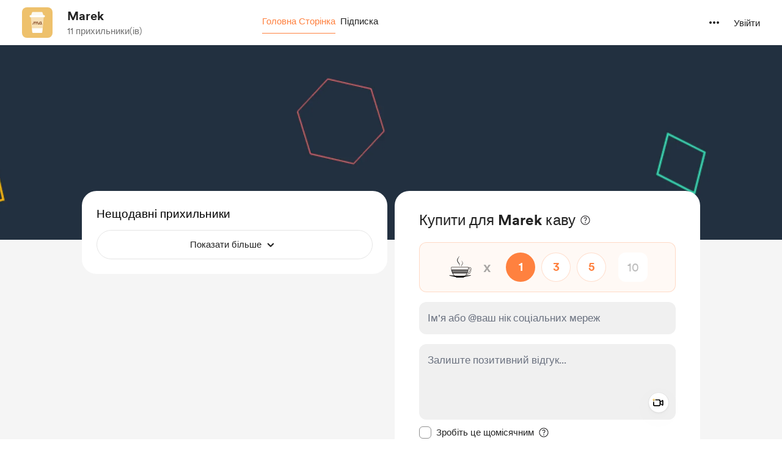

--- FILE ---
content_type: application/javascript
request_url: https://cdn.buymeacoffee.com/static/prod/11.4.2/build/assets/VisibleCaptcha-8fbd81a8.js
body_size: 99
content:
import{r as m,a0 as u,y as i,b as E,o as t,c as _,u as o,f as p,h,ab as C,_ as g}from"./app-9b93ab6c.js";import{_ as d}from"./InputError-5d48ef64.js";import{a as v}from"./appVariables-ad2859bc.js";const b={__name:"VisibleCaptcha",props:["captchaError","fromPage"],setup(r){const c=r;let s=m(!1),l=u(),n=m(!1);i(()=>c.captchaError,a=>{e(a)}),E(()=>{e(c.captchaError)});const f=()=>{l.value=C(()=>g(()=>import("./ReCaptchaV2-afee5a20.js"),["assets/ReCaptchaV2-afee5a20.js","assets/app-9b93ab6c.js","assets/app-52bcd57d.css","assets/stripePayment-847a5e88.js","assets/ReCaptcha-5ab41144.js","assets/BaseLayout-97242e9f.js","assets/appVariables-ad2859bc.js","assets/featureTypes-fe0181f1.js","assets/captchaHelper-94082503.js"]))};v.IsBrowser&&(f(),s.value=!0);const e=a=>{n.value=a};return(a,P)=>(t(),_("div",null,[o(s)?(t(),p(o(l),{key:0,captchaError:r.captchaError,fromPage:r.fromPage,onReturnCaptchaError:e},null,8,["captchaError","fromPage"])):h("",!0),o(n)?(t(),p(d,{key:1,class:"my-1",message:a.$t("lang.error.captcha_fail_error")},null,8,["message"])):h("",!0)]))}};export{b as _};


--- FILE ---
content_type: application/javascript
request_url: https://cdn.buymeacoffee.com/static/prod/11.4.2/build/assets/Footer.vue_vue_type_style_index_0_scoped_da4783f8_lang-adfa5445.js
body_size: 17271
content:
import{A as W}from"./Modal-51eb0c0d.js";import{_ as A}from"./ModalClose-9c867a91.js";import{o as r,c as l,a as t,s as j,D as N,r as b,a0 as le,b as O,t as p,u as a,n as g,e as d,g as L,h as w,f as T,w as D,ab as ie,_ as ne,j as ee,l as de,i as te,a5 as ce,K as he,C as ue,F,L as q,m as K,x as S,p as ae,B as me,d as E,W as fe,y as re,P as z}from"./app-9b93ab6c.js";import{_ as Q}from"./Facebook-7c607f62.js";import{_ as V}from"./_plugin-vue_export-helper-c27b6911.js";import{_ as ge}from"./Instagram-59bbb830.js";import{A as B}from"./Button-52da1c71.js";import{_ as G}from"./XIcon-3c080dca.js";import{h as y,r as Y}from"./BaseLayout-97242e9f.js";import{a as U}from"./appVariables-ad2859bc.js";import{_ as pe}from"./HeaderDropdownWrap-dcba18bc.js";import{_ as we}from"./DropDown-e87cde7f.js";import{_ as se}from"./ImageElement-e1b92005.js";import{_ as _e}from"./Input-5c026694.js";import{_ as J}from"./InputError-5d48ef64.js";import{s as I}from"./shareUrls-50fb003c.js";import{_ as X}from"./ArrowThin-a11e02b8.js";const Ce={},ke=["aria-label"],xe=t("rect",{x:"0.977539",y:"0.5",width:"23",height:"19.2105",rx:"3.5",stroke:"#222222"},null,-1),be=t("path",{"fill-rule":"evenodd","clip-rule":"evenodd",d:"M12.1967 11.5004C12.4251 11.6717 12.7391 11.6717 12.9674 11.5004L20.6406 5.74559C20.9244 5.53275 20.9819 5.13017 20.769 4.84639C20.5562 4.56261 20.1536 4.5051 19.8698 4.71793L12.5821 10.1838L5.29429 4.71793C5.01051 4.5051 4.60793 4.56261 4.3951 4.84639C4.18226 5.13017 4.23977 5.53275 4.52355 5.74559L12.1967 11.5004Z",fill:"#222222"},null,-1),ve=[xe,be];function $e(e,s){return r(),l("svg",{"aria-label":e.$t("lang.a11y.svg.mail"),width:"25",height:"24",viewBox:"0 0 25 21",fill:"none",xmlns:"http://www.w3.org/2000/svg"},ve,8,ke)}const ye=V(Ce,[["render",$e]]),Me={},Le=["aria-label"],De=t("path",{d:"M23.5216 3.18492C23.3859 2.67434 23.1185 2.20834 22.7462 1.83358C22.3738 1.45881 21.9095 1.18842 21.3998 1.04947C19.5234 0.544922 12.0234 0.544922 12.0234 0.544922C12.0234 0.544922 4.52344 0.544922 2.64707 1.04947C2.13737 1.18842 1.6731 1.45881 1.30073 1.83358C0.928354 2.20834 0.660943 2.67434 0.525256 3.18492C0.0234376 5.06947 0.0234375 8.99947 0.0234375 8.99947C0.0234375 8.99947 0.0234376 12.9295 0.525256 14.814C0.660943 15.3246 0.928354 15.7906 1.30073 16.1654C1.6731 16.5401 2.13737 16.8105 2.64707 16.9495C4.52344 17.454 12.0234 17.454 12.0234 17.454C12.0234 17.454 19.5234 17.454 21.3998 16.9495C21.9095 16.8105 22.3738 16.5401 22.7462 16.1654C23.1185 15.7906 23.3859 15.3246 23.5216 14.814C24.0234 12.9295 24.0234 8.99947 24.0234 8.99947C24.0234 8.99947 24.0234 5.06947 23.5216 3.18492Z",fill:"#FF0302"},null,-1),He=t("path",{d:"M9.56934 12.5689V5.43164L15.8421 9.00028L9.56934 12.5689Z",fill:"#FEFEFE"},null,-1),Ve=[De,He];function Pe(e,s){return r(),l("svg",{"aria-label":e.$t("lang.a11y.svg.youtube"),width:"25",height:"18",viewBox:"0 0 25 18",fill:"none",xmlns:"http://www.w3.org/2000/svg"},Ve,8,Le)}const Te=V(Me,[["render",Pe]]),Ue=["aria-label","width","height"],Ze=t("path",{d:"M14.014 0.800003V17.7931C14.014 20.7793 11.5932 23.2 8.60709 23.2C5.62095 23.2 3.2002 20.7793 3.2002 17.7931C3.2002 14.807 5.62095 12.3862 8.60709 12.3862M20.9657 9.29656C17.1264 9.29656 14.014 6.18416 14.014 2.34483",stroke:"black","stroke-width":"1.5"},null,-1),Se=[Ze],je={__name:"TikTok",props:{width:{default:"24"},height:{default:"24"}},setup(e){return(s,o)=>(r(),l("svg",{"aria-label":s.$t("lang.a11y.svg.tiktok"),width:e.width,height:e.height,viewBox:"0 0 24 24",fill:"none",xmlns:"http://www.w3.org/2000/svg"},Se,8,Ue))}},Be={},Fe=["aria-label"],Ee=t("path",{d:"M20.5912 11.1428L17.1627 14.5714H13.7341L10.7341 17.5714V14.5714H6.87695V1.71423H20.5912V11.1428Z",fill:"white"},null,-1),Ie=t("path",{d:"M6.02009 0L1.73438 4.28571V19.7143H6.87723V24L11.1629 19.7143H14.5915L22.3058 12V0H6.02009ZM20.5915 11.1429L17.1629 14.5714H13.7344L10.7344 17.5714V14.5714H6.87723V1.71429H20.5915V11.1429Z",fill:"#8C44F7"},null,-1),Oe=t("path",{d:"M18.0199 4.71423H16.3057V9.85709H18.0199V4.71423Z",fill:"#9146FF"},null,-1),We=t("path",{d:"M13.3061 4.71423H11.5918V9.85709H13.3061V4.71423Z",fill:"#9146FF"},null,-1),Ae=[Ee,Ie,Oe,We];function ze(e,s){return r(),l("svg",{"aria-label":e.$t("lang.a11y.svg.twitch"),width:"24",height:"24",viewBox:"0 0 24 24",fill:"none",xmlns:"http://www.w3.org/2000/svg"},Ae,8,Fe)}const Ne=V(Be,[["render",ze]]),Re={},qe=["aria-label"],Ke=j('<g clip-path="url(#clip0_137_608)"><path d="M21 19H19V21H21V19Z" fill="black"></path><path d="M15 13H13V15H15V13Z" fill="black"></path><path d="M17 15H15V17H17V15Z" fill="black"></path><path d="M15 17H13V19H15V17Z" fill="black"></path><path d="M17 19H15V21H17V19Z" fill="black"></path><path d="M19 17H17V19H19V17Z" fill="black"></path><path d="M19 13H17V15H19V13Z" fill="black"></path><path d="M21 15H19V17H21V15Z" fill="black"></path><mask id="path-9-inside-1_137_608" fill="white"><rect x="3" y="3" width="8" height="8" rx="1"></rect></mask><rect x="3" y="3" width="8" height="8" rx="1" stroke="black" stroke-width="2.4" mask="url(#path-9-inside-1_137_608)"></rect><mask id="path-10-inside-2_137_608" fill="white"><rect x="13" y="3" width="8" height="8" rx="1"></rect></mask><rect x="13" y="3" width="8" height="8" rx="1" stroke="black" stroke-width="2.4" mask="url(#path-10-inside-2_137_608)"></rect><mask id="path-11-inside-3_137_608" fill="white"><rect x="3" y="13" width="8" height="8" rx="1"></rect></mask><rect x="3" y="13" width="8" height="8" rx="1" stroke="black" stroke-width="2.4" mask="url(#path-11-inside-3_137_608)"></rect></g><defs><clipPath id="clip0_137_608"><rect width="24" height="24" fill="white"></rect></clipPath></defs>',2),Qe=[Ke];function Ge(e,s){return r(),l("svg",{"aria-label":e.$t("lang.a11y.svg.qr_code"),width:"24",height:"24",viewBox:"0 0 24 24",fill:"none",xmlns:"http://www.w3.org/2000/svg"},Qe,8,qe)}const Ye=V(Re,[["render",Ge]]),Je={class:"p-6 pt-8 border-b border-greyE5 w-full xs:p-4 xs:pt-8"},Xe={class:"text-dark text-xl font-cr-bold text-center"},e1={class:"grid grid-cols-2 gap-4 mt-4 text-dark text-sm font-cr-book xs:mt-4"},t1=["href","aria-label"],a1=["href","aria-label"],r1=["href","aria-label"],s1={class:"p-6 pt-4 xs:p-4 xs:pt-8"},o1={class:"text-dark text-lg tracking-[-.5px] font-cr-medium text-center"},l1={class:"mt-4 flex"},i1=t("textarea",{"aria-hidden":!0,class:"absolute opacity-0 -z-10",id:"pageLink"},null,-1),n1=["value"],d1={class:"mt-6 py-4 px-4 border border-pageTheme rounded-lg bg-pageTheme05 flex justify-center"},c1={class:"text-dark font-cr-regular text-sm"},h1={class:"font-cr-bold"},u1={class:"mt-3 flex justify-center items-center"},m1={__name:"ShareElement",props:["creatorData","creatorPageUrl","creatorShortPageUrl"],setup(e){const s=e,{t:o}=N();let n="flex border items-center border-greyE5 rounded-lg p-4 hover:bg-greyF9 xs:p-4",c=b(""),C=b(""),i=b(""),m=b(!1),h=b(!1),H=le(),f=b(""),M=b("");const Z=()=>{H.value=ie(()=>ne(()=>import("./QrCodeElement-b8d66b7f.js"),["assets/QrCodeElement-b8d66b7f.js","assets/app-9b93ab6c.js","assets/app-52bcd57d.css","assets/shareUrls-50fb003c.js"]))};U.IsBrowser&&(Z(),h.value=!0);const v=()=>{y.copyLink("pageLink",y.trimUrl(s.creatorShortPageUrl)),m.value=!0,setTimeout(()=>{m.value=!1},2e3)};return O(()=>{let _=s.creatorData.twitter_handle?` (@${s.creatorData.twitter_handle})`:"",$=s.creatorData.work?` is ${s.creatorData.work}`:" is on @buymeacoffee!";i.value=s.creatorData.tag_emoji?s.creatorData.tag_emoji:"☕️",C.value=s.creatorData.name+$,M.value="mailto:?body="+encodeURIComponent(C.value+`🎉

`+(s.creatorData.is_payout_connected?o("lang.header.page_share_link",[s.creatorData.tag_alternative,i.value]):"")+`
`+y.trimUrl(s.creatorPageUrl)),c.value=s.creatorData.name+_+$,f.value=U.tweetUrlPrefix+encodeURIComponent(c.value+`🎉

`+(s.creatorData.is_payout_connected?o("lang.header.page_share_link",[s.creatorData.tag_alternative,i.value]):"")+`
`+y.trimUrl(s.creatorPageUrl))}),(_,$)=>(r(),l("div",null,[t("div",Je,[t("div",Xe,p(_.$t("lang.header.share_modal_title",{name:e.creatorData.name})),1),t("div",e1,[a(f)?(r(),l("a",{key:0,onclick:"window.open(this.href,'targetWindow','toolbar=no,location=0,status=no,menubar=no,scrollbars=yes,resizable=yes,width=600,height=250'); return false;",href:a(f),"aria-label":_.$t("lang.a11y.twitter_share"),class:g(a(n))},[d(G,{width:"16",height:"16",class:"mr-4"}),L(" "+p(_.$t("lang.common.twitter")),1)],10,t1)):w("",!0),t("a",{onclick:"window.open(this.href,'targetWindow','toolbar=no,location=0,status=no,menubar=no,scrollbars=yes,resizable=yes,width=600,height=250'); return false;",href:`${a(U).fbShareUrlPrefix}${a(y).trimUrl(e.creatorPageUrl)}`,"aria-label":_.$t("lang.a11y.facebook_share"),class:g(a(n))},[d(Q,{class:"mr-4 w-5"}),L(" "+p(_.$t("lang.common.facebook")),1)],10,a1),a(M)?(r(),l("a",{key:1,href:a(M),"aria-label":_.$t("lang.a11y.email_share"),class:g(a(n))},[d(ye,{class:"mr-4 w-5"}),L(" "+p(_.$t("lang.common.email")),1)],10,r1)):w("",!0),a(h)?(r(),T(a(H),{key:2,"aria-label":_.$t("lang.a11y.save_qr"),shareBoxClass:a(n)},{default:D(()=>[d(Ye,{class:"mr-4 w-5"}),L(" "+p(_.$t("lang.common.qr_code")),1)]),_:1},8,["aria-label","shareBoxClass"])):w("",!0)])]),t("div",s1,[t("div",o1,p(_.$t("lang.header.share_page_link")),1),t("div",l1,[i1,t("input",{type:"text",class:"w-full border border-pageTheme rounded-lg p-3 px-4 mr-2 text-sm font-cr-book text-dark focus:border-pageTheme focus:outline-none focus:ring-0 focus:ring-offset-0",value:`${a(y).trimUrl(e.creatorShortPageUrl)}`,readonly:""},null,8,n1),d(B,{onClick:v,"aria-label":_.$t("lang.a11y.copy_link"),class:"w-34 px-2 font-cr-bold text-sm text-themeTextColor tw-theme-color-rounded-full before:rounded-lg xs:px-4 xs:text-sm",btnType:"primary"},{default:D(()=>[L(p(a(m)?_.$t("lang.common.copied"):_.$t("lang.common.copy")),1)]),_:1},8,["aria-label"])]),t("div",d1,[t("div",null,[t("div",c1,[t("span",h1,p(_.$t("lang.common.advice"))+":",1),L(" "+p(_.$t("lang.header.add_link_social_bio"))+". ",1)]),t("div",u1,[d(Te,{class:"mr-6"}),d(ge,{class:"mr-6"}),d(G,{width:"20",height:"20",class:"mr-6"}),d(je,{class:"mr-6"}),d(Q,{class:"mr-6"}),d(Ne,{class:"mr-4"})])])])])]))}},f1={},g1={width:"24",height:"24",viewBox:"0 0 24 24",class:"fill-white group-hover:fill-primary",xmlns:"http://www.w3.org/2000/svg"},p1=t("rect",{x:"3",y:"3",width:"18",height:"18",rx:"1.5",class:"stroke-dark","stroke-width":"1.4","stroke-linejoin":"round"},null,-1),w1=t("path",{d:"M6.99902 8.25L16.999 8.25",class:"stroke-dark","stroke-width":"1.4","stroke-linecap":"round"},null,-1),_1=t("path",{d:"M6.99902 12L16.999 12",class:"stroke-dark","stroke-width":"1.4","stroke-linecap":"round"},null,-1),C1=t("path",{d:"M6.99902 15.75L11.999 15.75",class:"stroke-dark","stroke-width":"1.4","stroke-linecap":"round"},null,-1),k1=[p1,w1,_1,C1];function x1(e,s){return r(),l("svg",g1,k1)}const b1=V(f1,[["render",x1]]),v1={},$1={width:"24",height:"24",viewBox:"0 0 24 24",class:"fill-white group-hover:fill-primary",xmlns:"http://www.w3.org/2000/svg"},y1=j('<g clip-path="url(#clip0_1062_647)"><path d="M20.25 4H3.75C3.33579 4 3 4.35817 3 4.8V19.2C3 19.6418 3.33579 20 3.75 20H20.25C20.6642 20 21 19.6418 21 19.2V4.8C21 4.35817 20.6642 4 20.25 4Z" class="stroke-dark" stroke-width="1.2" stroke-linecap="round" stroke-linejoin="round"></path><path d="M3 15.7519L7.71563 11.0362C7.78541 10.9654 7.8686 10.9091 7.96034 10.8707C8.05208 10.8323 8.15054 10.8125 8.25 10.8125C8.34946 10.8125 8.44792 10.8323 8.53966 10.8707C8.6314 10.9091 8.71459 10.9654 8.78437 11.0362L12.9656 15.2175C13.0354 15.2884 13.1186 15.3446 13.2103 15.383C13.3021 15.4215 13.4005 15.4412 13.5 15.4412C13.5995 15.4412 13.6979 15.4215 13.7897 15.383C13.8814 15.3446 13.9646 15.2884 14.0344 15.2175L15.9656 13.2862C16.0354 13.2154 16.1186 13.1591 16.2103 13.1207C16.3021 13.0823 16.4005 13.0625 16.5 13.0625C16.5995 13.0625 16.6979 13.0823 16.7897 13.1207C16.8814 13.1591 16.9646 13.2154 17.0344 13.2862L21 17.2519" class="stroke-dark" stroke-width="1.2" stroke-linecap="round" stroke-linejoin="round"></path><path d="M14.625 10.5C15.2463 10.5 15.75 9.99632 15.75 9.375C15.75 8.75368 15.2463 8.25 14.625 8.25C14.0037 8.25 13.5 8.75368 13.5 9.375C13.5 9.99632 14.0037 10.5 14.625 10.5Z" fill="black"></path></g><defs><clipPath id="clip0_1062_647"><rect width="24" height="24" fill="white"></rect></clipPath></defs>',2),M1=[y1];function L1(e,s){return r(),l("svg",$1,M1)}const D1=V(v1,[["render",L1]]),H1={},V1={width:"24",height:"24",viewBox:"0 0 24 24",fill:"none",xmlns:"http://www.w3.org/2000/svg"},P1=j('<g clip-path="url(#clip0_1087_150)"><path d="M18.1406 13H21.1406V18.25C21.1406 18.6478 20.9826 19.0294 20.7013 19.3107C20.42 19.592 20.0385 19.75 19.6406 19.75H18.1406C17.7428 19.75 17.3613 19.592 17.08 19.3107C16.7987 19.0294 16.6406 18.6478 16.6406 18.25V14.5C16.6406 14.1022 16.7987 13.7206 17.08 13.4393C17.3613 13.158 17.7428 13 18.1406 13Z" class="stroke-dark group-hover:fill-primary"></path><path d="M3 18.25V13H6C6.39782 13 6.77936 13.158 7.06066 13.4393C7.34196 13.7206 7.5 14.1022 7.5 14.5V18.25C7.5 18.6478 7.34196 19.0294 7.06066 19.3107C6.77936 19.592 6.39782 19.75 6 19.75H4.5C4.10218 19.75 3.72064 19.592 3.43934 19.3107C3.15804 19.0294 3 18.6478 3 18.25Z" class="stroke-dark group-hover:fill-primary"></path><path d="M21.1406 13.0003H18.1406C17.7428 13.0003 17.3613 13.1583 17.08 13.4397C16.7987 13.721 16.6406 14.1025 16.6406 14.5003V18.2503C16.6406 18.6481 16.7987 19.0297 17.08 19.311C17.3613 19.5923 17.7428 19.7503 18.1406 19.7503H19.6406C20.0384 19.7503 20.42 19.5923 20.7013 19.311C20.9826 19.0297 21.1406 18.6481 21.1406 18.2503V13.0003ZM21.1406 13.0003C21.1407 11.8121 20.9054 10.6356 20.4484 9.53875C19.9915 8.4419 19.3218 7.4464 18.4781 6.60969C17.6344 5.77297 16.6334 5.11161 15.5328 4.66375C14.4322 4.21589 13.2538 3.99041 12.0656 4.00031C10.8782 3.99165 9.70083 4.21805 8.60132 4.66647C7.5018 5.11488 6.50189 5.77645 5.6592 6.61304C4.81651 7.44963 4.1477 8.44471 3.69131 9.54094C3.23492 10.6372 2.99997 11.8129 3 13.0003M3 13.0003V18.2503C3 18.6481 3.15804 19.0297 3.43934 19.311C3.72064 19.5923 4.10218 19.7503 4.5 19.7503H6C6.39782 19.7503 6.77936 19.5923 7.06066 19.311C7.34196 19.0297 7.5 18.6481 7.5 18.2503V14.5003C7.5 14.1025 7.34196 13.721 7.06066 13.4397C6.77936 13.1583 6.39782 13.0003 6 13.0003H3Z" class="stroke-dark" stroke-width="1.5" stroke-linecap="round" stroke-linejoin="round"></path></g><defs><clipPath id="clip0_1087_150"><rect width="24" height="24" fill="white"></rect></clipPath></defs>',2),T1=[P1];function U1(e,s){return r(),l("svg",V1,T1)}const Z1=V(H1,[["render",U1]]),S1={},j1={width:"25",height:"25",viewBox:"0 0 25 25",fill:"none",xmlns:"http://www.w3.org/2000/svg"},B1=j('<path d="M19.4848 22.0352V14.9316C19.4848 14.512 19.1446 14.1719 18.725 14.1719H4.43555C4.01594 14.1719 3.67578 14.512 3.67578 14.9316V22.0352C3.67578 22.4548 4.01594 22.795 4.43555 22.795H18.725C19.1446 22.795 19.4848 22.4548 19.4848 22.0352Z" class="fill-white stroke-dark group-hover:fill-primary" stroke-width="1.4"></path><rect x="1.52051" y="8.41797" width="20.1206" height="5.74873" rx="0.759766" class="fill-white stroke-dark group-hover:fill-primary" stroke-width="1.4"></rect><path d="M11.582 8.41797V22.7898" class="stroke-dark" stroke-width="1.4" stroke-linecap="round"></path><path d="M11.5771 4.75319C11.5771 2.96729 13.0249 1.51953 14.8108 1.51953V1.51953C16.5967 1.51953 18.0445 2.96729 18.0445 4.75319V4.75319C18.0445 6.53909 16.5967 7.98685 14.8108 7.98685H11.5771V4.75319Z" class="stroke-dark" stroke-width="1.4"></path><path d="M11.5771 4.75319C11.5771 2.96729 10.1294 1.51953 8.34349 1.51953V1.51953C6.55759 1.51953 5.10983 2.96729 5.10983 4.75319V4.75319C5.10983 6.53909 6.55759 7.98685 8.34349 7.98685H11.5771V4.75319Z" class="stroke-dark" stroke-width="1.4"></path>',5),F1=[B1];function E1(e,s){return r(),l("svg",j1,F1)}const I1=V(S1,[["render",E1]]),O1={},W1={width:"24",height:"24",viewBox:"0 0 24 24",class:"fill-white",xmlns:"http://www.w3.org/2000/svg"},A1=j('<rect x="2.3999" y="2.40234" width="19.2001" height="19.2001" rx="1.5" class="stroke-dark group-hover:fill-primary" stroke-width="1.4"></rect><path d="M15.095 14.5314L11.8282 18.0024L8.56135 14.5314C8.23722 14.187 8.05673 13.7319 8.05673 13.2589C8.05673 12.2336 8.88795 11.4023 9.91332 11.4023H9.96713C10.5475 11.4023 11.0964 11.6662 11.4589 12.1193L11.8282 12.5809L12.1974 12.1193C12.56 11.6661 13.1089 11.4023 13.6892 11.4023H13.743C14.7684 11.4023 15.5996 12.2336 15.5996 13.2589C15.5996 13.7319 15.4191 14.187 15.095 14.5314Z" fill="white" class="stroke-dark" stroke-width="1.4" stroke-linejoin="round"></path><path d="M3 7.80469H21.6001" class="stroke-dark" stroke-width="1.4" stroke-linecap="round"></path><path d="M8.25 7.5L8.25 2.99999" class="stroke-dark" stroke-width="1.4" stroke-linecap="round"></path><path d="M15 7.5L15 2.99999" class="stroke-dark" stroke-width="1.4" stroke-linecap="round"></path>',5),z1=[A1];function N1(e,s){return r(),l("svg",W1,z1)}const R1=V(O1,[["render",N1]]),q1={},K1={width:"22",height:"22",viewBox:"0 0 22 22",fill:"none",xmlns:"http://www.w3.org/2000/svg"},Q1=t("path",{d:"M2.90813 14.5996L8.47833 20.3711C9.15813 20.7353 10.7217 21.012 11.5374 19.2057C12.193 19.5559 14.5237 19.7884 15.1792 17.8218C16.029 17.9189 17.8013 17.6033 18.0927 15.5639C18.821 15.5639 20.4562 14.9084 20.2474 12.5776L12.7246 4.99434C10.0851 2.33361 5.79978 2.2806 3.09527 4.87522C0.352673 7.50639 0.268795 11.8648 2.90813 14.5996Z",class:"fill-white group-hover:fill-primary"},null,-1),G1=t("path",{d:"M11.5374 19.2057C10.7217 21.012 9.15813 20.7353 8.47833 20.3711L2.90813 14.5996C0.268795 11.8648 0.352673 7.50639 3.09527 4.87522V4.87522C5.79978 2.2806 10.0851 2.33361 12.7246 4.99434L20.2474 12.5776C20.4562 14.9084 18.821 15.5639 18.0927 15.5639M11.5374 19.2057C12.193 19.5559 14.5237 19.7884 15.1792 17.8218M11.5374 19.2057L8.16576 15.834M15.1792 17.8218C16.029 17.9189 17.8013 17.6033 18.0927 15.5639M15.1792 17.8218L10.8932 13.5358M18.0927 15.5639L13.6207 11.0919",class:"stroke-dark","stroke-width":"1.4","stroke-linecap":"round"},null,-1),Y1=t("path",{d:"M19.9463 12.9602L14.2555 6.85476C13.6432 7.34936 12.8527 8.14529 12.1285 8.78765C10.9985 9.7899 9.80204 10.4342 8.93793 9.43195C8.07382 8.4297 8.93793 6.99928 10.1344 5.85249C10.8001 5.2144 11.5024 4.43621 12.1285 4.12973C14.2555 2.91272 17.3567 2.22247 19.7571 4.77782C22.1576 7.33315 21.4229 10.6884 19.9463 12.9602Z",class:"fill-white group-hover:fill-primary"},null,-1),J1=t("path",{d:"M14.2555 6.85476L14.7676 6.37748C14.5171 6.10873 14.1015 6.07937 13.8157 6.31022L14.2555 6.85476ZM19.9463 12.9602L19.4343 13.4375L20.0451 14.0928L20.5333 13.3416L19.9463 12.9602ZM8.93793 9.43195L8.40777 9.88904H8.40777L8.93793 9.43195ZM12.1285 8.78765L12.593 9.31134V9.31134L12.1285 8.78765ZM12.1285 4.12973L12.4363 4.75843L12.4565 4.74851L12.4761 4.73731L12.1285 4.12973ZM10.1344 5.85249L9.65001 5.34714L9.65001 5.34714L10.1344 5.85249ZM19.7571 4.77782L19.247 5.25709L19.7571 4.77782ZM13.7435 7.33204L19.4343 13.4375L20.4584 12.4829L14.7676 6.37748L13.7435 7.33204ZM8.40777 9.88904C8.70392 10.2325 9.05955 10.4676 9.46714 10.5728C9.86916 10.6766 10.2669 10.64 10.6308 10.5331C11.3337 10.3266 12.0111 9.82742 12.593 9.31134L11.664 8.26396C11.1159 8.75013 10.63 9.07418 10.2362 9.18986C10.0517 9.24405 9.9177 9.24324 9.81705 9.21726C9.72196 9.19272 9.60399 9.13249 9.46809 8.97486L8.40777 9.88904ZM12.593 9.31134C12.9642 8.98211 13.3533 8.61266 13.7122 8.27703C14.0783 7.93453 14.4117 7.62847 14.6954 7.3993L13.8157 6.31022C13.4871 6.57565 13.119 6.91486 12.7558 7.25456C12.3853 7.60113 12.0171 7.95082 11.664 8.26396L12.593 9.31134ZM11.8207 3.50103C11.4095 3.70231 11.0144 4.03436 10.6703 4.35353C10.3382 4.66152 9.94543 5.06399 9.65001 5.34714L10.6188 6.35784C10.9891 6.00291 11.2803 5.69723 11.6223 5.37999C11.9523 5.07391 12.2214 4.86363 12.4363 4.75843L11.8207 3.50103ZM9.65001 5.34714C9.02005 5.95095 8.42677 6.67474 8.11606 7.43016C7.79661 8.20684 7.74613 9.12163 8.40777 9.88904L9.46809 8.97486C9.26561 8.74002 9.21513 8.43849 9.41082 7.96269C9.61526 7.46565 10.0523 6.90083 10.6188 6.35784L9.65001 5.34714ZM20.5333 13.3416C22.0901 10.9463 22.9892 7.19604 20.2673 4.29854L19.247 5.25709C21.326 7.47025 20.7556 10.4305 19.3594 12.5787L20.5333 13.3416ZM20.2673 4.29854C18.9262 2.87085 17.361 2.33316 15.8375 2.33914C14.3389 2.34503 12.9125 2.87466 11.7809 3.52215L12.4761 4.73731C13.4715 4.16778 14.6592 3.74378 15.843 3.73913C17.002 3.73458 18.1876 4.12944 19.247 5.25709L20.2673 4.29854Z",class:"fill-dark"},null,-1),X1=[Q1,G1,Y1,J1];function et(e,s){return r(),l("svg",K1,X1)}const tt=V(q1,[["render",et]]),at={class:"text-dark font-cr-bold text-base"},rt={class:"mt-2 text-dark text-sm font-cr-medium text-center grid grid-cols-3 gap-x-6 xs:gap-x-1"},st=["href"],ot=["href"],lt=["href"],it=["href"],nt=["href"],dt=["href"],ct={__name:"FeatureList",props:["mainUrl","creatorData"],setup(e){let s="h-30 flex justify-center items-center flex-col rounded-lg hover:bg-dark/5 group xs:h-25";return(o,n)=>(r(),l("div",null,[t("div",at,p(o.$t("lang.header.choose_to_create")),1),t("div",rt,[t("a",{href:`${e.mainUrl}/posts`,class:g(a(s))},[d(b1,{"aria-hidden":"true",class:"mb-4"}),L(" "+p(o.$t("lang.common.post")),1)],10,st),t("a",{href:`${e.mainUrl}/gallery`,class:g(a(s))},[d(D1,{"aria-hidden":"true",class:"mb-4"}),L(" "+p(o.$t("lang.tab.gallery")),1)],10,ot),t("a",{href:`${e.mainUrl}/posts/audio/new`,class:g(a(s))},[d(Z1,{"aria-hidden":"true",class:"mb-4"}),L(" "+p(o.$t("lang.common.audio")),1)],10,lt),t("a",{href:`${e.mainUrl}/extras`,class:g(a(s))},[d(I1,{"aria-hidden":"true",class:"mb-4"}),L(" "+p(o.$t("lang.tab.shop")),1)],10,it),e.creatorData.total_counts.all_wishlists_count>0&&e.creatorData.wishlists_with_support_exist||e.creatorData.feature_flags.hasOwnProperty("wishlist_commission")?(r(),l("a",{key:0,href:`${e.mainUrl}/wishlist`,class:g(a(s))},[d(R1,{"aria-hidden":"true",class:"mb-4"}),L(" "+p(o.$t("lang.tab.wishlist")),1)],10,nt)):w("",!0),e.creatorData.total_counts.all_commissions_count>0||e.creatorData.feature_flags.hasOwnProperty("wishlist_commission")?(r(),l("a",{key:1,href:`${e.mainUrl}/commissions`,class:g(a(s))},[d(tt,{"aria-hidden":"true",class:"mb-4"}),L(" "+p(o.$t("lang.tab.commissions")),1)],10,dt)):w("",!0)])]))}},ht={width:"20",height:"20",viewBox:"0 0 20 20",fill:"none",xmlns:"http://www.w3.org/2000/svg"},ut=j('<mask id="mask0_1_798" style="mask-type:alpha;" maskUnits="userSpaceOnUse" x="2" y="2" width="16" height="17"><path d="M9.99805 2.91772V12.5011" stroke="black" stroke-width="1.66667" stroke-linecap="round" stroke-linejoin="round"></path><path d="M9.99805 2.91772L13.748 7.08439" stroke="black" stroke-width="1.66667" stroke-linecap="round" stroke-linejoin="round"></path><path d="M6.24838 7.08455L9.99838 2.91788" stroke="black" stroke-width="1.66667" stroke-linecap="round" stroke-linejoin="round"></path><path d="M3.33154 10.8331V14.9997C3.33154 16.3804 4.45083 17.4997 5.83154 17.4997H14.1649C15.5456 17.4997 16.6649 16.3804 16.6649 14.9997V10.8331" stroke="black" stroke-width="1.66667" stroke-linecap="round" stroke-linejoin="round"></path></mask>',1),mt={mask:"url(#mask0_1_798)"},ft={__name:"Share",props:["fillClass"],setup(e){return(s,o)=>(r(),l("svg",ht,[ut,t("g",mt,[t("rect",{class:g(e.fillClass?e.fillClass:""),x:"0.0161133",y:"0.179321",width:"20",height:"20",fill:"#222222"},null,2)])]))}},gt={__name:"ShareComponent",props:["fromComponent"],emits:["triggerOpenShareModal"],setup(e,{emit:s}){return b(!1),(o,n)=>(r(),T(B,{onClick:n[0]||(n[0]=c=>s("triggerOpenShareModal")),"aria-haspopup":"dialog","aria-label":o.$t("lang.a11y.share_profile"),class:g(["flex justify-center items-center cursor-pointer relative",e.fromComponent!=="creator_layout"?"w-10 h-10 tw-grey-line-border-rounded-full mr-3":"ml-3"])},{default:D(()=>[d(ft,{width:e.fromComponent==="creator_layout"?18:20,height:e.fromComponent==="creator_layout"?18:20,fillClass:{"fill-grey71":e.fromComponent==="creator_layout"}},null,8,["width","height","fillClass"])]),_:1},8,["aria-label","class"]))}},pt={class:"flex items-center relative flex-shrink-0"},wt={class:"xxs:hidden"},_t={class:"hidden xxs:block"},Ct=t("span",{"aria-hidden":"true",class:"mr-1 xxs:hidden"},"+",-1),kt={__name:"CreatorOwnPage",props:["creatorData"],emits:["triggerOpenShareModal","openEditModal","openFeatureCreateModal"],setup(e,{emit:s}){return(o,n)=>(r(),l("div",pt,[d(gt,{creatorData:e.creatorData,onTriggerOpenShareModal:n[0]||(n[0]=c=>o.$emit("triggerOpenShareModal"))},null,8,["creatorData"]),d(B,{onClick:n[1]||(n[1]=c=>o.$emit("openEditModal")),"aria-haspopup":"dialog",class:"open-edit-profile-modal cursor-pointer mr-3 font-cr-medium relative flex justify-center items-center px-3 tw-grey-line-border-rounded-full h-10 text-sm xs:mr-2"},{default:D(()=>[t("span",wt,p(o.$t("lang.header.edit_page")),1),t("span",_t,p(o.$t("lang.common.edit")),1)]),_:1}),d(B,{onClick:n[2]||(n[2]=c=>o.$emit("openFeatureCreateModal")),"aria-haspopup":"dialog",class:"mr-3 px-5 h-10 font-cr-medium text-themeTextColor tw-theme-color-rounded-full xs:px-4 text-sm xs:mr-2"},{default:D(()=>[Ct,L(" "+p(o.$t("lang.header.create")),1)]),_:1})]))}},xt=["aria-label"],bt={__name:"MoreOptionDots",props:{fillClass:{default:"fill-dark/25"}},setup(e){return(s,o)=>(r(),l("svg",{"aria-label":s.$t("lang.a11y.svg.more_options"),width:"16",height:"4",viewBox:"0 0 16 4",fill:"none",xmlns:"http://www.w3.org/2000/svg"},[t("path",{d:"M2 4C1.45 4 0.979167 3.80417 0.5875 3.4125C0.195833 3.02083 0 2.55 0 2C0 1.45 0.195833 0.979167 0.5875 0.5875C0.979167 0.195833 1.45 0 2 0C2.55 0 3.02083 0.195833 3.4125 0.5875C3.80417 0.979167 4 1.45 4 2C4 2.55 3.80417 3.02083 3.4125 3.4125C3.02083 3.80417 2.55 4 2 4ZM8 4C7.45 4 6.97917 3.80417 6.5875 3.4125C6.19583 3.02083 6 2.55 6 2C6 1.45 6.19583 0.979167 6.5875 0.5875C6.97917 0.195833 7.45 0 8 0C8.55 0 9.02083 0.195833 9.4125 0.5875C9.80417 0.979167 10 1.45 10 2C10 2.55 9.80417 3.02083 9.4125 3.4125C9.02083 3.80417 8.55 4 8 4ZM14 4C13.45 4 12.9792 3.80417 12.5875 3.4125C12.1958 3.02083 12 2.55 12 2C12 1.45 12.1958 0.979167 12.5875 0.5875C12.9792 0.195833 13.45 0 14 0C14.55 0 15.0208 0.195833 15.4125 0.5875C15.8042 0.979167 16 1.45 16 2C16 2.55 15.8042 3.02083 15.4125 3.4125C15.0208 3.80417 14.55 4 14 4Z",fill:"#1C1B1F",class:g(e.fillClass?e.fillClass:"")},null,2)],8,xt))}},vt={},$t={width:"40",height:"40",viewBox:"0 0 40 40",fill:"none",xmlns:"http://www.w3.org/2000/svg"},yt=t("mask",{id:"mask0_71_1188",style:{"mask-type":"alpha"},maskUnits:"userSpaceOnUse",x:"0",y:"0",width:"40",height:"40"},[t("rect",{width:"40",height:"40",fill:"#D9D9D9"})],-1),Mt=t("g",{mask:"url(#mask0_71_1188)"},[t("path",{d:"M21.3454 3.44027L34.8208 11.4958C35.174 11.7073 35.4311 11.9881 35.5921 12.3382C35.7531 12.6882 35.8336 13.0413 35.8336 13.3974V31.5598C35.8336 32.2761 35.5782 32.8897 35.0674 33.4005C34.5566 33.9113 33.9431 34.1666 33.2267 34.1666H6.77383C6.05749 34.1666 5.44394 33.9113 4.93316 33.4005C4.42238 32.8897 4.16699 32.2761 4.16699 31.5598V13.3974C4.16699 13.0413 4.25033 12.6882 4.41699 12.3382C4.58366 11.9881 4.83792 11.7073 5.17978 11.4958L18.6552 3.44027C19.0743 3.20808 19.5249 3.09198 20.0069 3.09198C20.489 3.09198 20.9351 3.20808 21.3454 3.44027ZM20.2567 20.9231L33.4853 13.1133L20.2567 5.19661C20.1712 5.14319 20.0858 5.11648 20.0003 5.11648C19.9148 5.11648 19.8293 5.14319 19.7439 5.19661L6.51524 13.1133L19.7439 20.9231C19.8293 20.9765 19.9148 21.0032 20.0003 21.0032C20.0858 21.0032 20.1712 20.9765 20.2567 20.9231ZM18.6723 22.6709L6.26095 15.3226V31.5598C6.26095 31.7094 6.30903 31.8323 6.4052 31.9284C6.50137 32.0246 6.62424 32.0727 6.77383 32.0727H33.2267C33.3763 32.0727 33.4992 32.0246 33.5954 31.9284C33.6915 31.8323 33.7396 31.7094 33.7396 31.5598V15.3226L21.3282 22.6709C20.9231 22.9031 20.4817 23.0192 20.0041 23.0192C19.5265 23.0192 19.0826 22.9031 18.6723 22.6709Z",fill:"#1C1B1F"})],-1),Lt=[yt,Mt];function Dt(e,s){return r(),l("svg",$t,Lt)}const Ht=V(vt,[["render",Dt]]),Vt=["for"],Pt=["disabled","id"],Tt={__name:"CheckBoxSmall",props:{checked:{default:!0},disabled:{default:!1},value:{default:null},id:{type:String},labelClass:{default:"relative"},boxBorder:{default:"border-dark/50 hover:border-dark/90"}},emits:["update:checked"],setup(e,{emit:s}){const o=e,n=ee({get(){return o.checked},set(c){o.disabled||s("update:checked",c)}});return(c,C)=>(r(),l("label",{class:g(["inline-flex cursor-pointer items-center",e.labelClass]),for:e.id},[t("span",{class:g(["text-[14px] pl-6 leading-[20px]",n.value?"text-dark":"text-grey71"])},[de(c.$slots,"default")],2),te(t("input",{type:"checkbox",disabled:e.disabled,"onUpdate:modelValue":C[0]||(C[0]=i=>n.value=i),id:e.id,class:"absolute left-0 top-0 opacity-0 w-full h-full cursor-pointer tw-checkbox"},null,8,Pt),[[ce,n.value]]),t("span",{class:g(["tw-checkmark tw-input-common w-[14px] h-[14px] border border-solid absolute rounded top-1 left-0 ring-0 ring-gray-300 hover:border-dark15 after:left-[1px] after:top-[1.5px] after:w-[10px] after:h-[10px]",[e.boxBorder,n.value?"":"hover:ring-[3px]"]])},null,2)],10,Vt))}},Ut={class:"w-100 p-6 bg-white rounded-xl xs:w-full xs:rounded-b-none xs:pt-8 xs:p-4"},Zt={class:"flex justify-center"},St={class:"text-dark font-cr-bold text-xl text-center mt-4"},jt={class:"relative flex mt-4"},Bt={key:1,class:"flex justify-center text-dark font-cr-regular mt-4"},Ft={class:"text-center"},Et={class:"text-xl font-cr-medium mt-4"},It={class:"text-sm mt-2"},Ot={class:"flex flex-wrap mx-auto justify-center my-4 otp-input"},Wt=["onUpdate:modelValue","onInput","onKeydown"],At={__name:"Follow",props:["creatorData"],emits:["close"],setup(e,{emit:s}){const o=e;let n=b(!1),c=b(!1),C=b([]);b([]);let i=b(!0),m=he(["","","","","",""]),h=ue({email:""});const H=()=>{m.map(u=>{}),h.email="",s("close")};O(()=>{const u=U.IsBrowser?y.getCookieValue("follow_user"):"";if(u){const k=u.split("&");for(const x of k){const[P,R]=x.split("=");if(P==="creator")if(P==="creator"&&+R===o.creatorData.project_id)n.value=!0,setTimeout(()=>{C.value[0].focus()},100);else return;else P==="email"&&n.value&&(h.email=R)}}});const f=()=>{y.validationCheck(h).then(()=>{axios.post(`api/v1/project/${o.creatorData.project_id}/follow/email`,h).then(function(){y.setCookieValue("follow_user",`email=${h.email}&creator=${o.creatorData.project_id}`,"month"),n.value=!0,c.value=!1,setTimeout(()=>{v(0)},100)}).catch(u=>{c.value=!1,u.response.status===401?U.IsBrowser&&(window.location=`${U.appUrl}/login?email=${h.email}`):h.errors.email=u.response.data.errors.email[0]})}).catch(u=>{c.value=!1})},M=()=>{let u={email:h.email,otp:m.join(""),project_id:o.creatorData.project_id,should_notify_email:i.value};axios.post("auth/otp/action",u).then(async k=>{y.deleteCookieByName("follow_user"),await Y.loginOldRepo(k.data.access_token),await Y.getAccessTokenForBmcV2(k.data.access_token),setTimeout(()=>{window.location.reload()},500)}).catch(k=>{y.deleteCookieByName("follow_user"),c.value=!1,k.response.status===401&&U.IsBrowser&&H(),h.errors.otp=k.response.data?k.response.data.errors.otp[0]:"lang.error.server_error"})},Z=()=>{c.value=!0,n.value?M():f()},v=u=>{h.errors.otp="",u<6&&C.value[u]&&C.value[u].focus()},_=(u,k)=>{k.key==="Backspace"&&!m[u-1]&&u>0&&u!==1&&(m[u-2]="",C.value[u-2].focus())},$=u=>{h.errors.otp="";const k=u.clipboardData.getData("text");k.length===6&&/^\d{6}$/.test(k)&&k.split("").forEach((x,P)=>m[P]=x),setTimeout(()=>{C.value[5].focus()},10)};return(u,k)=>(r(),l("div",Ut,[d(A,{onClick:k[0]||(k[0]=x=>u.$emit("close")),class:"w-10 h-10 absolute right-3 top-3 xs:top-2",iconSize:{width:16,height:16}}),a(n)?(r(),l("div",Bt,[t("div",Ft,[d(Ht,{class:"mx-auto"}),t("div",Et,p(u.$t("lang.header.check_your_inbox")),1),t("div",It,p(u.$t("lang.header.follow_success",{email:a(h).email})),1),t("div",Ot,[(r(),l(F,null,ae(6,x=>te(t("input",{key:x,"onUpdate:modelValue":P=>a(m)[x-1]=P,ref_for:!0,ref_key:"otpInputs",ref:C,onInput:P=>v(x),onKeydown:[P=>_(x,P),q(K(Z,["prevent"]),["enter"])],onPaste:$,placeholder:"0",class:g(["w-10 h-12 text-center placeholder-grey71/50 text-dark bg-dark/5 border-dark/10 focus:bg-white focus:border-dark outline-none shadow-none focus:ring-0",(x===1?"rounded-l-lg":"")+(x===3?"mr-2 rounded-r-lg":"")+(x===4?"ml-2 rounded-l-lg":"")+(x===6?"rounded-r-lg":"")]),type:"text",maxlength:"1"},null,42,Wt),[[me,a(m)[x-1]]])),64))]),a(h).errors.otp?(r(),T(J,{key:0,class:"my-2",message:u.$t(a(h).errors.otp)},null,8,["message"])):w("",!0),d(B,{onClick:Z,disabled:a(c),class:"w-full h-12 mt-6 font-cr-bold text-themeTextColor tw-theme-color-rounded-full"},{default:D(()=>[L(p(u.$t("lang.common.confirm")),1)]),_:1},8,["disabled"])])])):(r(),l(F,{key:0},[t("div",Zt,[e.creatorData&&e.creatorData.dp?(r(),T(se,{key:0,src:e.creatorData.dp,alt:e.creatorData.slug,width:100,height:100,intrinsicSize:400,class:"w-25 h-25",imageClass:"w-25 h-25 border-white rounded-full xs:w-20 xs:h-20 xs:border-2"},null,8,["src","alt"])):w("",!0)]),t("div",St,p(u.$t("lang.header.follow"))+" "+p(u.$page.props.creator_data.data.name),1),d(_e,{placeholder:"janedoe@gmail.com",modelValue:a(h).email,"onUpdate:modelValue":k[1]||(k[1]=x=>a(h).email=x),autofocus:"",hasError:a(h).errors.email,onInput:k[2]||(k[2]=x=>a(h).errors.email=""),onKeydown:q(K(Z,["prevent"]),["enter"]),class:g(["bg-dark/5 w-full mt-6 rounded-lg",a(h).errors.email?"":"border-transparent"])},null,8,["modelValue","hasError","onKeydown","class"]),a(h).errors.email?(r(),T(J,{key:0,class:"my-2",message:u.$t(a(h).errors.email)},null,8,["message"])):w("",!0),t("div",jt,[d(Tt,{id:"email_supporters",checked:a(i),"onUpdate:checked":k[3]||(k[3]=x=>S(i)?i.value=x:i=x),class:"absolute right-0 top-0"},{default:D(()=>[t("div",null,p(u.$t("lang.header.send_email_option",{name:e.creatorData.name})),1)]),_:1},8,["checked"])]),d(B,{onClick:Z,disabled:a(c),class:"w-full h-12 mt-6 font-cr-bold text-themeTextColor tw-theme-color-rounded-full"},{default:D(()=>[L(p(u.$t("lang.header.follow")),1)]),_:1},8,["disabled"])],64))]))}},zt={width:"18",height:"18",viewBox:"0 0 18 18",fill:"none",xmlns:"http://www.w3.org/2000/svg"},Nt=j('<mask id="mask0_72_118" style="mask-type:alpha;" maskUnits="userSpaceOnUse" x="2" y="1" width="14" height="16"><path d="M8.99854 2.62592V11.2509" stroke="black" stroke-width="1.3" stroke-linecap="round" stroke-linejoin="round"></path><path d="M8.99854 2.62592L12.3735 6.37591" stroke="black" stroke-width="1.3" stroke-linecap="round" stroke-linejoin="round"></path><path d="M5.62354 6.3761L8.99854 2.62609" stroke="black" stroke-width="1.3" stroke-linecap="round" stroke-linejoin="round"></path><path d="M2.99854 9.74969V13.2497C2.99854 14.6304 4.11782 15.7497 5.49853 15.7497H12.4985C13.8792 15.7497 14.9985 14.6304 14.9985 13.2497V9.74969" stroke="black" stroke-width="1.3" stroke-linecap="round" stroke-linejoin="round"></path></mask>',1),Rt={mask:"url(#mask0_72_118)"},qt={__name:"ShareDropDown",props:["fillClass"],setup(e){return(s,o)=>(r(),l("svg",zt,[Nt,t("g",Rt,[t("rect",{x:"0.0146484",y:"0.161377",width:"18",height:"18",fill:"#222",class:g(e.fillClass?e.fillClass:"")},null,2)])]))}},Kt=["aria-label","aria-expanded"],Qt={class:"w-full flex flex-col p-[6px]",role:"menu","aria-modal":"true"},Gt={class:"px-3 py-2 hover:bg-dark/5 active:bg-dark/10 flex items-center gap-2 rounded-lg"},Yt={key:0,width:"20",height:"20",viewBox:"0 0 20 20",fill:"none",xmlns:"http://www.w3.org/2000/svg"},Jt=t("mask",{id:"mask0_0_161",style:{"mask-type":"alpha"},maskUnits:"userSpaceOnUse",x:"0",y:"0",width:"20",height:"20"},[t("rect",{width:"20",height:"20",fill:"#D9D9D9"})],-1),Xt=t("g",{mask:"url(#mask0_0_161)"},[t("path",{d:"M14.75 11V9.25H13V7.75H14.75V6H16.25V7.75H18V9.25H16.25V11H14.75ZM8 10C7.16667 10 6.45833 9.70833 5.875 9.125C5.29167 8.54167 5 7.83333 5 7C5 6.16667 5.29167 5.45833 5.875 4.875C6.45833 4.29167 7.16667 4 8 4C8.83333 4 9.54167 4.29167 10.125 4.875C10.7083 5.45833 11 6.16667 11 7C11 7.83333 10.7083 8.54167 10.125 9.125C9.54167 9.70833 8.83333 10 8 10ZM2 16V14.0833C2 13.7253 2.08681 13.3962 2.26042 13.096C2.43403 12.7959 2.67361 12.5556 2.97917 12.375C3.74306 11.9306 4.54861 11.5903 5.39583 11.3542C6.24306 11.1181 7.11111 11 8 11C8.88889 11 9.75694 11.1181 10.6042 11.3542C11.4514 11.5903 12.2569 11.9306 13.0208 12.375C13.3264 12.5556 13.566 12.7959 13.7396 13.096C13.9132 13.3962 14 13.7253 14 14.0833V16H2ZM3.5 14.5H12.5V14.0833C12.5 13.9935 12.479 13.9118 12.437 13.8382C12.395 13.7647 12.3396 13.7075 12.2708 13.6667C11.6181 13.2917 10.9306 13.0035 10.2083 12.8021C9.48611 12.6007 8.75 12.5 8 12.5C7.25 12.5 6.51389 12.6007 5.79167 12.8021C5.06944 13.0035 4.38194 13.2917 3.72917 13.6667C3.66042 13.7075 3.60503 13.7647 3.56302 13.8382C3.52101 13.9118 3.5 13.9935 3.5 14.0833V14.5ZM8.00442 8.5C8.41814 8.5 8.77083 8.35269 9.0625 8.05808C9.35417 7.76346 9.5 7.40929 9.5 6.99558C9.5 6.58186 9.35269 6.22917 9.05808 5.9375C8.76346 5.64583 8.40929 5.5 7.99558 5.5C7.58186 5.5 7.22917 5.64731 6.9375 5.94192C6.64583 6.23654 6.5 6.59071 6.5 7.00442C6.5 7.41814 6.64731 7.77083 6.94192 8.0625C7.23654 8.35417 7.59071 8.5 8.00442 8.5Z",fill:"#1C1B1F"})],-1),ea=[Jt,Xt],ta={key:1,width:"20",height:"20",viewBox:"0 0 20 20",fill:"none",xmlns:"http://www.w3.org/2000/svg"},aa=t("mask",{id:"mask0_72_93",style:{"mask-type":"alpha"},maskUnits:"userSpaceOnUse",x:"0",y:"0",width:"20",height:"20"},[t("rect",{width:"20",height:"20",fill:"#D9D9D9"})],-1),ra=t("g",{mask:"url(#mask0_72_93)"},[t("path",{d:"M10.9375 16H3.5C3.0875 16 2.73438 15.8531 2.44063 15.5594C2.14688 15.2656 2 14.9125 2 14.5V14.0833C2 13.7222 2.08681 13.3924 2.26042 13.0938C2.43403 12.7951 2.67361 12.5556 2.97917 12.375C3.72917 11.9306 4.52778 11.5903 5.375 11.3542C6.22222 11.1181 7.09722 11 8 11C8.31944 11 8.64236 11.0208 8.96875 11.0625C9.29514 11.1042 9.63889 11.1667 10 11.25L8.72917 12.5417C8.52083 12.5139 8.36806 12.5 8.27083 12.5H8C7.26389 12.5 6.53472 12.5972 5.8125 12.7917C5.09028 12.9861 4.39583 13.2778 3.72917 13.6667C3.66042 13.7075 3.60503 13.7647 3.56302 13.8382C3.52101 13.9118 3.5 13.9935 3.5 14.0833V14.5H9.45833L10.9375 16ZM13.0417 13.875L16.4167 10.5208C16.5694 10.3681 16.7431 10.2917 16.9375 10.2917C17.1319 10.2917 17.3056 10.3681 17.4583 10.5208C17.6111 10.6736 17.6875 10.8507 17.6875 11.0521C17.6875 11.2535 17.6111 11.4306 17.4583 11.5833L13.5921 15.4574C13.439 15.6108 13.2604 15.6875 13.0562 15.6875C12.8521 15.6875 12.6736 15.6111 12.5208 15.4583L10.75 13.6875C10.5972 13.5347 10.5208 13.3611 10.5208 13.1667C10.5208 12.9722 10.5972 12.7986 10.75 12.6458C10.9028 12.4931 11.0799 12.4167 11.2812 12.4167C11.4826 12.4167 11.6597 12.4931 11.8125 12.6458L13.0417 13.875ZM8 10C7.16667 10 6.45833 9.70833 5.875 9.125C5.29167 8.54167 5 7.83333 5 7C5 6.16667 5.29167 5.45833 5.875 4.875C6.45833 4.29167 7.16667 4 8 4C8.83333 4 9.54167 4.29167 10.125 4.875C10.7083 5.45833 11 6.16667 11 7C11 7.83333 10.7083 8.54167 10.125 9.125C9.54167 9.70833 8.83333 10 8 10ZM8.00442 8.5C8.41814 8.5 8.77083 8.35269 9.0625 8.05808C9.35417 7.76346 9.5 7.40929 9.5 6.99558C9.5 6.58186 9.35269 6.22917 9.05808 5.9375C8.76346 5.64583 8.40929 5.5 7.99558 5.5C7.58186 5.5 7.22917 5.64731 6.9375 5.94192C6.64583 6.23654 6.5 6.59071 6.5 7.00442C6.5 7.41814 6.64731 7.77083 6.94192 8.0625C7.23654 8.35417 7.59071 8.5 8.00442 8.5Z",fill:"#1C1B1F"})],-1),sa=[aa,ra],oa={class:"text-dark text-sm font-cr-book leading-5"},la={key:1,class:"cursor-pointer",tabindex:"2"},ia={class:"w-5 h-5 flex items-center justify-center"},na={class:"text-dark font-cr-book text-sm leading-5"},da={class:"cursor-pointer",tabindex:"3"},ca=["href"],ha=t("div",{class:"w-5 h-5 flex items-center justify-center"},[t("svg",{width:"20",height:"20",viewBox:"0 0 20 20",fill:"none",xmlns:"http://www.w3.org/2000/svg"},[t("mask",{id:"mask0_72_60",style:{"mask-type":"alpha"},maskUnits:"userSpaceOnUse",x:"0",y:"0",width:"20",height:"20"},[t("rect",{width:"20",height:"20",fill:"#D9D9D9"})]),t("g",{mask:"url(#mask0_72_60)"},[t("path",{d:"M5.5 11V16.25C5.5 16.4625 5.42855 16.6406 5.28565 16.7844C5.14273 16.9281 4.96565 17 4.7544 17C4.54313 17 4.36458 16.9281 4.21875 16.7844C4.07292 16.6406 4 16.4625 4 16.25V3.75C4 3.5375 4.07188 3.35937 4.21563 3.21562C4.35938 3.07187 4.5375 3 4.75 3H10.4113C10.5954 3 10.7547 3.05274 10.8892 3.15821C11.0236 3.26368 11.1092 3.39844 11.1458 3.5625L11.5 5H15.25C15.4625 5 15.6406 5.07187 15.7844 5.21562C15.9281 5.35937 16 5.5375 16 5.75V12.25C16 12.4625 15.9281 12.6406 15.7844 12.7844C15.6406 12.9281 15.4625 13 15.25 13H11.5833C11.4088 13 11.253 12.9473 11.1159 12.8418C10.9788 12.7363 10.8916 12.6016 10.8542 12.4375L10.5 11H5.5ZM12.1667 11.5H14.5V6.5H10.9167C10.7422 6.5 10.5864 6.44726 10.4493 6.34179C10.3121 6.23632 10.2249 6.10156 10.1875 5.9375L9.83333 4.5H5.5V9.5H11.0833C11.2578 9.5 11.4136 9.55274 11.5507 9.65821C11.6879 9.76368 11.7751 9.89844 11.8125 10.0625L12.1667 11.5Z",fill:"#1C1B1F"})])])],-1),ua={class:"text-dark font-cr-book text-sm leading-5"},ma={__name:"PublicMoreOption",props:["creatorData","fromComponent"],emits:["triggerOpenShareModal","triggerFollowModalParent"],setup(e,{emit:s}){const o=e;let n=b(!1),c=b(!1),C=b(o.creatorData.following),i=b(!1);const m=()=>{E().props.current_user_data?(i.value=!0,C.value=!C.value,axios.post(`/api/v1/project/${o.creatorData.project_id}/follow`).then(function(f){fe.reload({only:["creator_data"]}),setTimeout(()=>{i.value=!1,window.location.reload()},200)}).catch(()=>{i.value=!1})):(c.value=!0,h(!0))},h=f=>{y.checkIsTab()&&s("triggerFollowModalParent",f)},H=f=>{n.value=f};return(f,M)=>(r(),l("div",null,[d(we,{align:"right",contentClasses:"bg-white rounded-lg shadow-dropdown-sm border border-dark/5 !mt-0 overflow-y-hidden",widthClass:"w-[200px]",getDropdownCheck:!0,onIsOpen:H,class:"flex-shrink-0"},{trigger:D(()=>[t("div",{role:"button",tabindex:"0","aria-label":f.$t("lang.a11y.more_options"),"aria-haspopup":"menu","aria-expanded":a(n),class:g(["w-8 h-8 flex items-center justify-center cursor-pointer transition-all duration-100 ease hover:bg-greyF9 active:bg-dark/10 select-none rounded-full mr-4 xs:mr-0",a(n)?"bg-dark/5  xs:hover:bg-greyDD xs:bg-greyDD":""])},[d(bt,{fillClass:e.fromComponent==="creator_layout"?`fill-grey71 ${a(n)?"xs:fill-dark":""}`:"fill-dark"},null,8,["fillClass"])],10,Kt)]),content:D(()=>[t("ul",Qt,[!e.creatorData.own_page&&!e.creatorData.auth_user_blocked?(r(),l("li",{key:0,tabindex:"1",role:"button",onClick:m,class:"cursor-pointer select-none follow-user"},[t("div",Gt,[t("div",null,[a(C)?(r(),l("svg",ta,sa)):(r(),l("svg",Yt,ea))]),t("div",oa,p(a(C)?f.$t("lang.header.following"):f.$t("lang.header.follow")),1)])])):w("",!0),e.fromComponent!=="creator_layout"?(r(),l("li",la,[t("div",{role:"button",tabindex:"0",onClick:M[0]||(M[0]=Z=>f.$emit("triggerOpenShareModal")),class:g(["px-3 py-2 hover:bg-dark/5 active:bg-dark/10 flex items-center gap-2 rounded-lg",e.creatorData.own_page?"mt-2":""])},[t("div",ia,[d(qt)]),t("div",na,p(f.$t("lang.common.share")),1)],2)])):w("",!0),t("li",da,[t("a",{rel:"nofollow",class:"px-3 py-2 hover:bg-dark/5 active:bg-dark/10 flex items-center gap-2 rounded-lg",href:`${a(U).appUrl}/report?username=${e.creatorData.slug}`},[ha,t("div",ua,p(f.$t("lang.common.report")),1)],8,ca)])])]),_:1}),a(c)?(r(),T(W,{key:0,onClose:M[2]||(M[2]=Z=>{S(c)?c.value=!1:c=!1,h(!1)})},{default:D(()=>[d(At,{creatorData:e.creatorData,onClose:M[1]||(M[1]=Z=>{S(c)?c.value=!1:c=!1,h(!1)})},null,8,["creatorData"])]),_:1})):w("",!0)]))}},fa={class:"w-125 bg-white rounded-xl p-6 xs:w-full xs:p-4 xs:pt-8 xs:rounded-b-none"},ga={class:"w-110 bg-white rounded-xl xs:w-full xs:rounded-b-none"},pa={__name:"CreatorPageHeaderOptions",props:["creatorData","tabsLength","mobileClass","singlePageHeader","toggleShareModal"],emits:["openEditModal"],setup(e,{emit:s}){const o=e,{locale:n}=N();let c=I.creatorPage(),C=I.creatorShortPageUrl(),i=b(!1),m=b(!1);O(()=>{y.getParamsValueFromUrl("share")&&(m.value=!0)}),re(()=>o.toggleShareModal,()=>{m.value=!0});const h=()=>{m.value=!1,y.removeParamsFromUrl("share")};return(H,f)=>(r(),l(F,null,[t("div",{class:g(["flex items-center justify-end relative xl:w-auto",[e.mobileClass,a(n)!=="en-US"?"w-[500px]":`${e.tabsLength>5?"w-[345px]":"w-100"}`,{"xxs:-mt-[7px]":!e.singlePageHeader}]])},[e.singlePageHeader?w("",!0):(r(),l(F,{key:0},[e.creatorData.own_page&&!e.creatorData.auth_user_blocked&&!a(y).checkIsTab()?(r(),T(kt,{key:0,creatorData:e.creatorData,onOpenEditModal:f[0]||(f[0]=M=>H.$emit("openEditModal")),onTriggerOpenShareModal:f[1]||(f[1]=M=>S(m)?m.value=!0:m=!0),onOpenFeatureCreateModal:f[2]||(f[2]=M=>S(i)?i.value=!0:i=!0)},null,8,["creatorData"])):w("",!0),!e.creatorData.own_page&&(!a(y).checkIsTab()&&!e.singlePageHeader||e.singlePageHeader)?(r(),T(ma,{key:1,class:g({"maxmd:mr-5":e.singlePageHeader}),creatorData:e.creatorData,onTriggerOpenShareModal:f[3]||(f[3]=M=>S(m)?m.value=!0:m=!0)},null,8,["class","creatorData"])):w("",!0)],64)),d(pe,{onOpenEditModal:f[4]||(f[4]=M=>H.$emit("openEditModal")),onOpenFeatureCreateModal:f[5]||(f[5]=M=>S(i)?i.value=!0:i=!0)})],2),a(i)?(r(),T(W,{key:0,onClose:f[7]||(f[7]=M=>S(i)?i.value=!1:i=!1)},{default:D(()=>[t("div",fa,[d(A,{role:"button",tabindex:"0","aria-label":H.$t("lang.a11y.close_popup"),onClick:f[6]||(f[6]=M=>S(i)?i.value=!1:i=!1),class:"w-8 h-8 absolute right-3 top-4 xs:top-2",iconSize:{width:14,height:14}},null,8,["aria-label"]),d(ct,{mainUrl:a(U).mainUrl,creatorData:e.creatorData},null,8,["mainUrl","creatorData"])])]),_:1})):w("",!0),a(m)?(r(),T(W,{key:1,onClose:h},{default:D(()=>[t("div",ga,[d(A,{role:"button",tabindex:"0","aria-label":H.$t("lang.a11y.close_popup"),onClick:h,class:"w-8 h-8 absolute right-3 top-4 xs:top-2",iconSize:{width:14,height:14}},null,8,["aria-label"]),d(m1,{creatorData:e.creatorData,creatorPageUrl:a(c),creatorShortPageUrl:a(C)},null,8,["creatorData","creatorPageUrl","creatorShortPageUrl"])])]),_:1})):w("",!0)],64))}};const wa={key:0,class:"w-[20px] h-2"},_a={class:"tw-tab-each relative text-sm font-cr-medium flex-shrink-0 last:mr-0 pb-px"},Ca={key:0,class:"capitalize"},ka={key:1,class:"w-[20px] h-2"},xa=["aria-hidden","aria-label"],ba=["aria-hidden","aria-label"],va={__name:"Tab",props:["mobileTab"],emits:["emitTabsLength"],setup(e,{emit:s}){E().props.current_user_data;let o=b(0),n=b(!1),c=E().props.creator_tab_data.data.filter(v=>v.show_tab),C=c.filter(v=>v.show_tab&&v.active_tab);const i=b(null),m=b(null),{locale:h}=N();O(()=>{if(s("emitTabsLength",c.length),!!i.value){if(C[0].name==="home"||C[0].name==="membership"||C[0].name==="posts"){H(i.value);return}setTimeout(()=>{C[0].name==="gallery"?i.value.scrollLeft=110:i.value&&(i.value.scrollLeft=i.value.scrollWidth),H(i.value)},10)}}),y.checkIsMobile()&&document.addEventListener("touchend",function(v){o.value=100*i.value.scrollLeft/(m.value.scrollWidth-i.value.offsetWidth)});const H=()=>{o.value=100*i.value.scrollLeft/(m.value.scrollWidth-i.value.offsetWidth),setTimeout(()=>{n.value=m.value.scrollWidth>i.value.offsetWidth},100)},f=v=>{let _=i.value,$=y.checkIsMobile()?240:400;M(_,v,20,$,10)},M=(v,_,$,u,k)=>{let x=0,P=setInterval(function(){_=="left"?v.scrollLeft-=k:v.scrollLeft+=k,x+=k,x>=u&&U.IsBrowser&&window.clearInterval(P),o.value=100*v.scrollLeft/(m.value.scrollWidth-v.offsetWidth)},$)},Z=(v,_)=>{let $=["text-pageTheme","hover:text-pageTheme","active:text-pageTheme","border-pageTheme","border-after"],u=["text-dark"];document.querySelectorAll(".tw-tab-each").forEach(x=>{x.classList.remove(...$),x.classList.add(...u)}),v.target.classList.add(...$),v.target.classList.remove(...u)};return(v,_)=>a(c).length>1?(r(),l("div",{key:0,class:g([[a(h)!=="en-US"?"minxl:w-[400px]":`${a(c).length>5?"minxl:w-[581px]":"minxl:w-[480px]"}`,{"tw-slider-shadow-grey-after after:w-2":a(n)&&a(o)<99&&e.mobileTab},{"tw-slider-shadow-after after:w-2":a(n)&&a(o)<99&&!e.mobileTab},{"tw-slider-shadow-grey-before":a(o)>0&&e.mobileTab},{"tw-slider-shadow-before":a(o)>0&&!e.mobileTab}],"tw-tab-main-wrap relative xs:w-auto mx-auto"])},[t("div",{ref_key:"tabWrapper",ref:i,class:g([{"overflow-x-auto w-[440px]":a(h)!=="en-US"},{"xs:w-screen xxs:!w-screen":e.mobileTab},"tw-tab-inner-wrap tw-hide-scrollbar text-center xl:overflow-x-auto xl:w-[405px] xs:w-80 xxs:!w-[262px]"])},[t("div",{ref_key:"tabInnerWrapper",ref:m,class:g(["inline-flex xs:gap-1.5 relative",[a(c).length>4?"xs:justify-start":"",a(h)!=="en-US"?"gap-3 justify-start":"gap-5 justify-center"]])},[e.mobileTab?(r(),l("div",wa)):w("",!0),(r(!0),l(F,null,ae(a(c).filter($=>$.data_exists),$=>(r(),l("div",_a,[d(a(z),{href:$.href,role:"button",tabindex:"0","aria-hidden":!$.data_exists,onClick:u=>Z(u,$.href),"preserve-scroll":!a(y).checkIsMobile(),class:g(["tw-tab-each block mb-1 p-1 border-before cursor-pointer transition-all duration-200 rounded-lg transform translate-y-[1px] group xs:translate-y-0 xs:mb-[3px]",$.active_tab?"text-pageTheme border-after":"text-dark minxs:hover:text-pageTheme minxs:active:text-pageTheme border-transparent"])},{default:D(()=>[t("div",{class:g([{"items-center":!$.data_exists},"flex"])},[$.data_exists?(r(),l("span",Ca,p(v.$t(`lang.tab.${$.name.toLowerCase()}`)),1)):w("",!0)],2)]),_:2},1032,["href","aria-hidden","onClick","preserve-scroll","class"])]))),256)),e.mobileTab?(r(),l("div",ka)):w("",!0)],2)],2),a(n)&&!e.mobileTab?(r(),l("div",{key:0,class:g(["tw-tab-arrow-wrap",{"hidden xl:block":a(h)==="en-US"}])},[a(o)>0?(r(),l("div",{key:0,role:"button",tabindex:"0","aria-hidden":a(o)<=0,"aria-label":v.$t("lang.a11y.previous"),onClick:_[0]||(_[0]=$=>f("left")),class:"-left-10 tw-tab-arrows group tw-scale-on-hover close-bg-transition xl:-left-4 xs:-left-10 xxs:-left-6"},[d(X,{fillClass:"fill-grey71 group-hover:fill-dark",class:"transform -rotate-180 w-6 h-6",width:"20",height:"20"})],8,xa)):w("",!0),a(o)<99&&!e.mobileTab?(r(),l("div",{key:1,role:"button",tabindex:"0","aria-hidden":a(o)>=99,"aria-label":v.$t("lang.a11y.next"),onClick:_[1]||(_[1]=$=>f("right")),class:g([{"-right-20":a(h)!=="en-US"},"-right-10 tw-tab-arrows group tw-scale-on-hover close-bg-transition xl:-right-4 xs:-right-6 xxs:-right-6"])},[d(X,{fillClass:"fill-grey71 group-hover:fill-dark",class:"w-6 h-6",width:"24",height:"24"})],10,ba)):w("",!0)],2)):w("",!0)],2)):w("",!0)}},oe=V(va,[["__scopeId","data-v-8baed009"]]),$a={class:"maxmd:w-full"},ya={key:0,class:"text-grey71 !font-cr-regular text-sm"},Ma={key:0,class:"flex-col w-full items-center justify-center hidden xs:flex mt-3"},La=t("div",{class:"h-[1px] bg-greyE9 w-full absolute bottom-2 z-0"},null,-1),Da={__name:"CreatorInfo",props:["creatorData","singlePageHeader"],setup(e){let s=b(4);const o=n=>{s.value=n};return(n,c)=>(r(),l("div",$a,[e.creatorData?(r(),l("div",{key:0,class:g([{"maxmd:flex-wrap maxmd:text-center":!e.singlePageHeader},"flex items-center minmd:max-w-[460px] mr-4 maxmd:w-full"])},[d(a(z),{href:a(I).creatorPage(),rel:"nofollow","aria-label":n.$t("lang.a11y.to_creator_profile"),class:"maxmd:mx-auto flex-shrink-0"},{default:D(()=>[e.creatorData&&e.creatorData.dp?(r(),T(se,{key:0,src:e.creatorData.dp,alt:e.creatorData.slug,width:a(y).checkIsTab()?100:50,height:a(y).checkIsTab()?100:50,intrinsicSize:300,class:g({"maxmd:mx-auto":!e.singlePageHeader}),imageClass:`${e.singlePageHeader?"maxmd:w-10 maxmd:h-10":"maxmd:border-greyF5 maxmd:w-25 maxmd:h-25 maxmd:border-3"} w-12.5 h-12.5 rounded-lg`},null,8,["src","alt","width","height","class","imageClass"])):w("",!0)]),_:1},8,["href","aria-label"]),t("div",{class:g(["ml-6 maxmd:w-full",e.singlePageHeader?"maxmd:ml-2":"maxmd:ml-0 maxmd:mt-1"])},[d(a(z),{class:g(["text-xl font-cr-bold tw-limit-text-line-1 xs:line-clamp-none",{"xs:text-sm":e.singlePageHeader}]),href:a(I).creatorPage(),rel:"nofollow"},{default:D(()=>[L(p(e.creatorData.name),1)]),_:1},8,["href","class"]),e.creatorData.public_supporter_count>0?(r(),l("div",ya,p(a(y).numberFormat(e.creatorData.public_supporter_count))+" "+p(n.$t(`lang.common.${a(y).countCheck(e.creatorData.public_supporter_count,"supporter")}`).toLowerCase()),1)):w("",!0)],2),!e.creatorData.auth_user_blocked&&!e.singlePageHeader?(r(),l("div",Ma,[d(oe,{mobileTab:!0,class:"my-2 z-10",onEmitTabsLength:o}),La])):w("",!0)],2)):w("",!0)]))}};const Ha=["href","aria-label"],Va=["src"],Pa={class:"flex items-center"},Ta=["href"],Ua={__name:"CreatorPageHeader",props:["creatorData","fromPage","singlePageHeader","openShareModal"],emits:["openEditModal"],setup(e,{emit:s}){const o=e,n=ee(()=>({"px-8 xl:px-3":E().props.current_user_data,"mx-auto w-full minxs:px-9 maxmd:px-3":!E().props.current_user_data,"justify-between maxmd:px-3":o.fromPage==="post_single","justify-between":o.creatorData.auth_user_blocked}));let c=b(4),C=b(!1);const i=m=>{c.value=m};return re(()=>o.openShareModal,()=>{C.value=!C.value}),(m,h)=>(r(),l("div",{class:g(["py-3 relative tw-header-shadow xs:py-4",e.singlePageHeader?"maxmd:py-2 xs:border-b xs:border-greyE5":"xxs:pb-1"])},[t("div",{class:g(["text-dark flex items-center justify-between",n.value])},[d(Da,{class:g(["xl:w-auto",[{"hidden minsm:block":!e.singlePageHeader},a(c)>5?"w-[345px]":"w-100"]]),creatorData:e.creatorData,singlePageHeader:e.singlePageHeader},null,8,["class","creatorData","singlePageHeader"]),!e.creatorData.auth_user_blocked&&!e.singlePageHeader?(r(),l("div",{key:0,class:g(["hidden xs:block xxs:pb-3",[{"hidden minsm:block":e.singlePageHeader}]])},[t("a",{href:`${a(U).appUrl}`,rel:"nofollow","aria-label":m.$t("lang.a11y.to_bmc")},[t("img",{src:`${a(U).cdnUrl}assets/logos/icon-black.png`,class:"h-10 transition-all duration-500",alt:""},null,8,Va)],8,Ha)],2)):w("",!0),!e.creatorData.auth_user_blocked&&!e.singlePageHeader?(r(),T(oe,{key:1,class:"xs:hidden",onEmitTabsLength:i})):w("",!0),t("div",Pa,[m.$page.props.current_user_data?w("",!0):(r(),l("a",{key:0,rel:"nofollow",class:"cursor-pointer transition-all duration-100 border-b border-transparent hover:border-dark transform translate-y-[1px] font-cr-book text-md flex-shrink-0 ml-auto mr-4 -mt-0.5 xxs:-mt-3 hidden xs:block",href:a(y).loginUrl(m.$page.props.status!==404)},p(m.$t("lang.header.login")),9,Ta)),d(pa,{creatorData:e.creatorData,singlePageHeader:e.singlePageHeader,tabsLength:a(c),mobileClass:e.creatorData.auth_user_blocked||a(c)===1?"maxmd:ml-auto":"",toggleShareModal:a(C),onOpenEditModal:h[0]||(h[0]=H=>m.$emit("openEditModal"))},null,8,["creatorData","singlePageHeader","tabsLength","mobileClass","toggleShareModal"])])],2)],2))}},Ya=V(Ua,[["__scopeId","data-v-e2761245"]]);export{Ya as C,Ht as I,ft as _,At as a,bt as b,ma as c,gt as d,m1 as e,Da as f};
